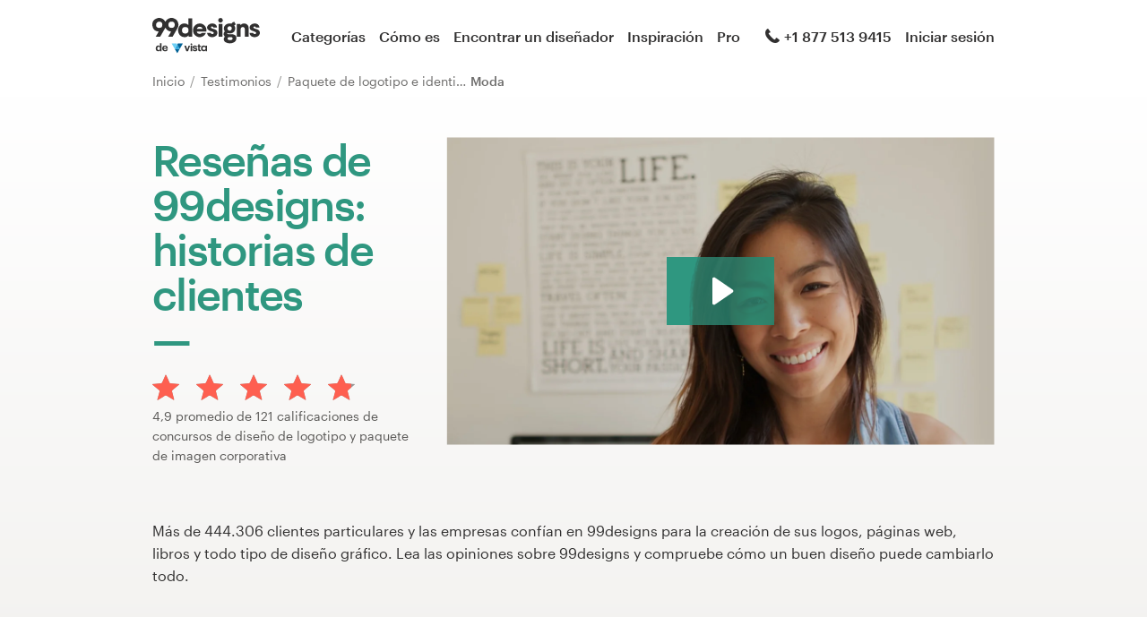

--- FILE ---
content_type: text/html; charset=utf-8
request_url: https://99designs.cl/testimonials/brand-identity-pack/fashion
body_size: 9578
content:
<!DOCTYPE html>
<html lang="es-cl">
    <head>
        <meta charset="utf-8">


<title>Reseñas y testimonios sobre 99designs | 99designs</title>

<meta name="description" content="Lea las opiniones sobre 99designs y compruebe por qué más de 444.306 clientes particulares y empresas confían en 99designs para la creación de sus logotipos, sitios web, libros y todo tipo de diseño gráfico." />
<meta name="keywords" content="" />
<meta name="apple-mobile-web-app-title" content="99designs" />
<meta name="slack-app-id" content="A2D02016F" />
<meta property="fb:app_id" content="51230776953" />

<meta property="og:title" content="Reseñas y testimonios sobre 99designs | 99designs" />
<meta property="og:description" content="Lea las opiniones sobre 99designs y compruebe por qué más de 444.306 clientes particulares y empresas confían en 99designs para la creación de sus logotipos, sitios web, libros y todo tipo de diseño gráfico." />
<meta property="og:url" content="https://99designs.cl/testimonials/brand-identity-pack/fashion" />
<meta property="og:type" content="website" />
<meta property="og:site_name" content="99designs" />

<meta name="twitter:card" content="summary">
<meta name="twitter:site" content="@99designs">
<meta name="twitter:title" content="Reseñas y testimonios sobre 99designs | 99designs">
<meta name="twitter:description" content="Lea las opiniones sobre 99designs y compruebe por qué más de 444.306 clientes particulares y empresas confían en 99designs para la creación de sus logotipos, sitios web, libros y todo tipo de diseño gráfico.">

        <link rel="alternate" hreflang="en-us" href="https://99designs.com/testimonials/brand-identity-pack/fashion" />
        <link rel="alternate" hreflang="es-us" href="https://es.99designs.com/testimonials/brand-identity-pack/fashion" />
        <link rel="alternate" hreflang="en-au" href="https://99designs.com.au/testimonials/brand-identity-pack/fashion" />
        <link rel="alternate" hreflang="en-ca" href="https://99designs.ca/testimonials/brand-identity-pack/fashion" />
        <link rel="alternate" hreflang="en-gb" href="https://99designs.co.uk/testimonials/brand-identity-pack/fashion" />
        <link rel="alternate" hreflang="en-ie" href="https://99designs.ie/testimonials/brand-identity-pack/fashion" />
        <link rel="alternate" hreflang="de-de" href="https://99designs.de/testimonials/brand-identity-pack/fashion" />
        <link rel="alternate" hreflang="en-de" href="https://en.99designs.de/testimonials/brand-identity-pack/fashion" />
        <link rel="alternate" hreflang="en-dk" href="https://99designs.dk/testimonials/brand-identity-pack/fashion" />
        <link rel="alternate" hreflang="fr-fr" href="https://99designs.fr/testimonials/brand-identity-pack/fashion" />
        <link rel="alternate" hreflang="en-fr" href="https://en.99designs.fr/testimonials/brand-identity-pack/fashion" />
        <link rel="alternate" hreflang="it-it" href="https://99designs.it/testimonials/brand-identity-pack/fashion" />
        <link rel="alternate" hreflang="en-it" href="https://en.99designs.it/testimonials/brand-identity-pack/fashion" />
        <link rel="alternate" hreflang="en-no" href="https://99designs.no/testimonials/brand-identity-pack/fashion" />
        <link rel="alternate" hreflang="nl-nl" href="https://99designs.nl/testimonials/brand-identity-pack/fashion" />
        <link rel="alternate" hreflang="en-nl" href="https://en.99designs.nl/testimonials/brand-identity-pack/fashion" />
        <link rel="alternate" hreflang="pt-br" href="https://99designs.com.br/testimonials/brand-identity-pack/fashion" />
        <link rel="alternate" hreflang="en-br" href="https://en.99designs.com.br/testimonials/brand-identity-pack/fashion" />
        <link rel="alternate" hreflang="pt-pt" href="https://99designs.pt/testimonials/brand-identity-pack/fashion" />
        <link rel="alternate" hreflang="en-pt" href="https://en.99designs.pt/testimonials/brand-identity-pack/fashion" />
        <link rel="alternate" hreflang="es-cl" href="https://99designs.cl/testimonials/brand-identity-pack/fashion" />
        <link rel="alternate" hreflang="en-cl" href="https://en.99designs.cl/testimonials/brand-identity-pack/fashion" />
        <link rel="alternate" hreflang="es-co" href="https://99designs.com.co/testimonials/brand-identity-pack/fashion" />
        <link rel="alternate" hreflang="en-co" href="https://en.99designs.com.co/testimonials/brand-identity-pack/fashion" />
        <link rel="alternate" hreflang="es-mx" href="https://99designs.com.mx/testimonials/brand-identity-pack/fashion" />
        <link rel="alternate" hreflang="en-mx" href="https://en.99designs.com.mx/testimonials/brand-identity-pack/fashion" />
        <link rel="alternate" hreflang="es-es" href="https://99designs.es/testimonials/brand-identity-pack/fashion" />
        <link rel="alternate" hreflang="en-es" href="https://en.99designs.es/testimonials/brand-identity-pack/fashion" />
        <link rel="alternate" hreflang="ja-jp" href="https://99designs.jp/testimonials/brand-identity-pack/fashion" />
        <link rel="alternate" hreflang="en-jp" href="https://en.99designs.jp/testimonials/brand-identity-pack/fashion" />
        <link rel="alternate" hreflang="de-ch" href="https://99designs.ch/testimonials/brand-identity-pack/fashion" />
        <link rel="alternate" hreflang="it-ch" href="https://it.99designs.ch/testimonials/brand-identity-pack/fashion" />
        <link rel="alternate" hreflang="fr-ch" href="https://fr.99designs.ch/testimonials/brand-identity-pack/fashion" />
        <link rel="alternate" hreflang="en-ch" href="https://en.99designs.ch/testimonials/brand-identity-pack/fashion" />
        <link rel="alternate" hreflang="en-hk" href="https://99designs.hk/testimonials/brand-identity-pack/fashion" />
        <link rel="alternate" hreflang="en-sg" href="https://99designs.com.sg/testimonials/brand-identity-pack/fashion" />
        <link rel="alternate" hreflang="nl-be" href="https://99designs.be/testimonials/brand-identity-pack/fashion" />
        <link rel="alternate" hreflang="fr-be" href="https://fr.99designs.be/testimonials/brand-identity-pack/fashion" />
        <link rel="alternate" hreflang="en-be" href="https://en.99designs.be/testimonials/brand-identity-pack/fashion" />
        <link rel="alternate" hreflang="de-at" href="https://99designs.at/testimonials/brand-identity-pack/fashion" />
        <link rel="alternate" hreflang="en-at" href="https://en.99designs.at/testimonials/brand-identity-pack/fashion" />


    <link rel="canonical" href="https://99designs.cl/testimonials/brand-identity-pack/fashion" />

<link rel="mask-icon" href="/pinned-tab-icon.svg" color="#fe5f50" />
<link rel="apple-touch-icon" href="/touch-icon-iphone.png" />
<link rel="apple-touch-icon" sizes="76x76" href="/touch-icon-ipad.png" />
<link rel="apple-touch-icon" sizes="120x120" href="/touch-icon-iphone-retina.png" />
<link rel="apple-touch-icon" sizes="152x152" href="/touch-icon-ipad-retina.png" />


    <script type="application/ld+json">{"@context":"http://schema.org/","@type":"AggregateRating","itemReviewed":{"@type":"Product","name":"Diseño de logotipo y paquete de imagen corporativa"},"ratingValue":"4.87","ratingCount":"121"}</script>


        <meta property="og:image" content="https://99designs.cl/og-image.png" />
<meta property="og:image:alt" content="Logotipo de 99designs con fondo azul, rodeado de ballenas y unicornios de mar">
<meta property="og:image:type" content="image/png" />
<meta property="og:image:width" content="1200" />
<meta property="og:image:height" content="630" />

<meta name="twitter:image" content="https://99designs.cl/og-image.png" />
<meta name="twitter:image:alt" content="Logotipo de 99designs con fondo azul, rodeado de ballenas y unicornios de mar" />

<link rel="image_src" href="https://99designs.cl/og-image.png" />


    
    <meta name="viewport" content="width=device-width, initial-scale=1">
    <meta http-equiv="cleartype" content="on">
    <meta http-equiv="X-UA-Compatible" content="IE=edge,chrome=1">
    <meta http-equiv="X-UA-TextLayoutMetrics" content="natural" />
    <meta http-equiv="Accept-CH" content="DPR, Viewport-Width, Width">
    <meta name="format-detection" content="telephone=no">
    <meta name="apple-mobile-web-app-title" content="99designs" />
    <meta name="author" content="99designs" />

    <link rel="icon" sizes="16x16 32x32" href="/favicon.ico" />

        <link rel="preload" as="font" crossorigin="crossorigin" type="font/woff2" href="https://assets.99static.com/shared/fonts/Graphik-Medium.woff2" />
        <link rel="preload" as="font" crossorigin="crossorigin" type="font/woff2" href="https://assets.99static.com/shared/fonts/Graphik-Regular.woff2" />

    <link rel="stylesheet" media="screen" href="https://assets.99static.com/start/assets/css/layout-91e9e696.css" />

        <link rel="stylesheet" media="screen" href="https://assets.99static.com/start/assets/css/testimonials-09d09d2e.css" />


    <script>window.CDN_URL = "https://assets.99static.com/start/assets"</script>

        <script src="//d2wy8f7a9ursnm.cloudfront.net/v6/bugsnag.min.js"></script>
    <script>
        window.bugsnagClient = bugsnag("7d9134ec5729e1bb7d151c664a0591f9")
    </script>

<script>

bugsnagClient.metaData = {
    experiments: {"adminTagMessages":{"variant":"enabled","version":"1"},"brandGuideProduct":{"variant":"enabled","version":"1"},"completedProjectPage":{"variant":"enabled","version":"1"},"contestsConciergeUpgradeTile":{"variant":"enabled","version":"1"},"cookieConsent":{"variant":"enabled","version":"1"},"enableAIPreferenceForContests":{"variant":"enabled","version":"1"},"hyperwallet":{"variant":"enabled","version":"1"},"hyperwalletMigration":{"variant":"enabled","version":"1"},"hyperwalletPreMigration":{"variant":"enabled","version":"1"},"localizedTax":{"variant":"enabled","version":"1"},"projectsDdoMicrofrontend":{"variant":"enabled","version":"1"},"taxService":{"variant":"enabled","version":"1"},"taxServiceInContests":{"variant":"enabled","version":"1"},"visualStylesApplicationSorting":{"variant":"enabled","version":"1"}},
};

bugsnagClient.beforeSend = function(payload) {
    var blacklistedErrors = [
        // http://stackoverflow.com/questions/5913978/cryptic-script-error-reported-in-javascript-in-chrome-and-firefox
        /^Script error.$/,

        // http://stackoverflow.com/questions/1087518/firefox-error-loading-script
        /^Error loading script$/,

        // Script failed to load - generally happens during deployments
        /\[object HTMLScriptElement\]/,

        // Sirefef Windows Malware
        /priamjQuery is not defined/,

        // Chrome extensions
        // https://developer.chrome.com/extensions/storage.html
        /^TypeError: Cannot read property \'local\' of undefined$/,

        // 3rd party toolbar http://toolbar.conduit.com/
        /conduitPage/,
        /EBCallBackMessageReceived/,

        // 3rd party toolbar http://www.dealply.com/
        /DealPly/,

        // The Tale of an Unfindable JS Error http://blog.errorception.com/2012/03/tale-of-unfindable-js-error.html
        /originalCreateNotification/,
        /atomicFindClose/,
        /jid1-ejhbjdxm9zr4tq/,
        /miscellaneous_bindings/,

        // Firefox
        // Extension errors https://support.mozilla.org/en-US/questions/942331
        /Error: syntax error/,

        // UC browser
        // https://github.com/bugsnag/bugsnag-js/issues/186
        /__show__deepen/,

        // IE8
        // http://support.microsoft.com/kb/2688188
        /Invalid pointer/,

        // IE10
        // Local storage permissions https://github.com/meteor/meteor/issues/1291
        /Access is denied/,

        // others
        /QuotaExceededError/,
        /Idle connections will be closed/,
    ];

    // only log the error if it doesn't match any blacklisted error
    return !blacklistedErrors.some(function(regexp) {
        return regexp.test(payload.message);
    });
}
</script>



    <script src="/accounts/accounts.js?segment_key=uGchVqH1N7u7wLNJcBCRg1oIO9Gl6Lpa"></script>


        <script src="https://assets.99static.com/start/assets/js/es-US/common/vendor-ccb6780b0a55f8e2898e.js"></script>

    <script type="text/javascript">
    var dataLayer = dataLayer || [];
    dataLayer.push({"isAdmin":false,"isDesigner":false,"isCustomer":false,"affiliateCode":null,"isStart":true,"googleAnalyticsDomain":".99designs.cl","googleAnalyticsCode":"UA-3528448-42"});
</script>


    <script>
  (function(h,o,u,n,d) {
    h=h[d]=h[d]||{q:[],onReady:function(c){h.q.push(c)}}
    d=o.createElement(u);d.async=1;d.src=n
    n=o.getElementsByTagName(u)[0];n.parentNode.insertBefore(d,n)
  })(window,document,'script','https://www.datadoghq-browser-agent.com/datadog-rum-v3.js','DD_RUM')
  DD_RUM.onReady(function() {
    DD_RUM.init({
        clientToken: 'pub6018e8cb8a18333f9e53d38127373112',
        applicationId: 'c1009a05-84a7-46ed-9e3d-f5da1129952f',
        site: 'datadoghq.com',
        service:'start',
        env:'prod',
        version: '1.0.0',
        sampleRate: 3,
        trackInteractions: true,
    })
  })
</script>


    

    
</head>


    <body class="sl_notranslate">
        




<div data-promo-bar="true" data-oc-name="left right" data-globalnavui="true" data-globalnavui-userrole="logged-out" data-trackable-section="off-canvas-nav" data-oc-offset-admin-bar="true" class="oc-wrapper ">
    <div class="oc-content--main" data-oc-canvas="left right">
            <div
                data-promo-bar
                data-promo-bar-endpoint="/noticebar"
                data-hidden
                data-use-carousel-color
            ></div>
        
    <div class="app max--desktop">
        <div class="app__header">
            <header class="site-header site-header--static site-header--signed-out"
  ><div class="site-header__inner1"
    ><div class="site-header__inner2"
      ><div class="site-header__item site-header__item--left-oc-trigger"
        ><button
          class="site-header__left-oc-trigger"
          type="button"
          data-oc-trigger="left"
          aria-label="Menú"
        ></button></div
      ><div class="site-header__item site-header__item--branding"
        ><a class="site-header__site-logo" href="/" title="99designs de Vista"
          ><div
            class="site-header__site-logo__image site-header__site-logo__image--es"
            aria-label="99designs de Vista"
          ></div></a></div
      ><div class="site-header__item site-header__item--primary-navigation"
        ><div class="top-level-nav"
          ><div class="top-level-nav__item"
            ><a class="top-level-nav__item__link" href="/categories"
              >Categorías</a
            ></div
          ><div class="top-level-nav__item"
            ><a class="top-level-nav__item__link" href="/how-it-works"
              >Cómo es</a
            ></div
          ><div class="top-level-nav__item"
            ><a class="top-level-nav__item__link" href="/designers/search"
              >Encontrar un diseñador</a
            ></div
          ><div class="top-level-nav__item"
            ><a class="top-level-nav__item__link" href="/discover"
              >Inspiración</a
            ></div
          ><div class="top-level-nav__item"
            ><a class="top-level-nav__item__link" href="/pro">Pro</a></div
          ></div
        ></div
      ><div class="site-header__item site-header__item--secondary-navigation"
        ><div class="top-level-nav"
          ><div
            class="top-level-nav__item"
            title="Lun–vier: 8:30–17:30"
            data-global-nav-tooltip="true"
            ><a class="top-level-nav__item__link" href="/help"
              ><span
                class="icon icon--hidden-for-special-breakpoint icon--offset-right icon--inline icon--phone-1"
              ></span
              >+1 877 513 9415</a
            ></div
          ></div
        ></div
      ><div class="site-header__item site-header__item--account-navigation"
        ><div class="top-level-nav"
          ><div class="top-level-nav__item top-level-nav__item--first"
            ><a
              class="top-level-nav__item__link SMOKETEST_login_link"
              href="/login"
              data-globalnavui-loginlink="data-globalnavui-loginlink"
              >Iniciar sesión</a
            ></div
          ></div
        ></div
      ><div class="site-header__item site-header__item--right-oc-trigger"
        ><div class="top-level-nav"
          ><div class="top-level-nav__item top-level-nav__item--first"
            ><a
              class="top-level-nav__item__link SMOKETEST_login_link"
              href="/login"
              data-globalnavui-loginlink="data-globalnavui-loginlink"
              >Iniciar sesión</a
            ></div
          ></div
        ></div
      ></div
    ></div
  ></header
>

        </div>

        <div class="app__content">
            <div class="row">
    <div class="column">



        
<script type="application/ld+json">{"@context":"https://schema.org/","@type":"BreadcrumbList","itemListElement":[{"@type":"ListItem","position":1,"name":"Inicio","item":"https://99designs.cl/"},{"@type":"ListItem","position":2,"name":"Testimonios","item":"https://99designs.cl/testimonials"},{"@type":"ListItem","position":3,"name":"Paquete de logotipo e identidad de marca","item":"https://99designs.cl/testimonials/brand-identity-pack"},{"@type":"ListItem","position":4,"name":"Moda","item":"https://99designs.cl/testimonials/brand-identity-pack/fashion"}]}</script>

<ul class="breadcrumbs">
        <li class="breadcrumbs__item">
                <a class="breadcrumbs__item__link" href="/">
                    Inicio
                </a>
        </li>
        <li class="breadcrumbs__item">
                <a class="breadcrumbs__item__link" href="/testimonials">
                    Testimonios
                </a>
        </li>
        <li class="breadcrumbs__item">
                <a class="breadcrumbs__item__link" href="/testimonials/brand-identity-pack">
                    Paquete de logotipo e identidad de marca
                </a>
        </li>
        <li class="breadcrumbs__item">
                <span class="breadcrumbs__item__page">
                    Moda
                <span>
        </li>
</ul>

    </div>
</div>

            <div class="content-header">
    <div class="content-header__inner-1">
        <div class="content-header__inner-2">
            <div class="two-column-layout two-column-layout--last two-column-layout--without-bottom-padding">
                <div class="two-column-layout__header">
                    <div class="two-column-layout__heading">
                        <h1 class="heading heading--with-divider heading--forrest-lyf">
                            Reseñas de 99designs: historias de clientes
                        </h1>
                    </div>
                    <div class="two-column-layout__description">
                            <div class="aggregate-star-rating">
    <div class="aggregate-star-rating__stars">
        <div class="star-rating star-rating--large">

        <span class="star-rating__star">
            <span
                style="width: 100%;"
                class="star-rating__star__icon"
            ></span>
        </span>

        <span class="star-rating__star">
            <span
                style="width: 100%;"
                class="star-rating__star__icon"
            ></span>
        </span>

        <span class="star-rating__star">
            <span
                style="width: 100%;"
                class="star-rating__star__icon"
            ></span>
        </span>

        <span class="star-rating__star">
            <span
                style="width: 100%;"
                class="star-rating__star__icon"
            ></span>
        </span>

        <span class="star-rating__star">
            <span
                style="width: 86.77685950413224%;"
                class="star-rating__star__icon"
            ></span>
        </span>
</div>

    </div>

    <div class="aggregate-star-rating__description">
        
                                    4,9 promedio de 121 calificaciones de concursos de diseño de logotipo y paquete de imagen corporativa

    </div>
</div>
                    </div>
                </div>
                <div class="two-column-layout__body">
                    
<div class="wistia_responsive_padding" style="padding:56.25% 0 0 0;position:relative;">
    <div class="wistia_responsive_wrapper" style="height:100%;left:0;position:absolute;top:0;width:100%;">
        <div class="wistia_embed wistia_async_3zomwe4ydz videoFoam=true seo=false" style="height:100%;width:100%;"></div>
    </div>
</div>

                </div>
            </div>
            <p>Más de 444.306 clientes particulares y las empresas confían en 99designs para la creación de sus logos, páginas web, libros y todo tipo de diseño gráfico. Lea las opiniones sobre 99designs y compruebe cómo un buen diseño puede cambiarlo todo.</p>
        </div>
    </div>
</div>

            <div class="content-body content-body--spacious">
    <div class="content-body__inner-1">
        <div class="content-body__inner-2">

            <div class="marketing-filter-bar">
                <div class="marketing-filter-bar__item marketing-filter-bar__item--first">
                    <div class="select">

                            <select
                                data-testimonials-base-url="/testimonials"
                                data-category-select
                            >
                                    <option value="all"
                                        
                                    >Todas las categorías</option>
                                    <option value="app-design"
                                        
                                    >App</option>
                                    <option value="flash-banner-design"
                                        
                                    >Banner en flash</option>
                                    <option value="banner-ad-design"
                                        
                                    >Banner publicitario</option>
                                    <option value="buttons-icons"
                                        
                                    >Botón o icono</option>
                                    <option value="t-shirt-design"
                                        
                                    >Camiseta</option>
                                    <option value="print-design"
                                        
                                    >Diseño de estampado o envases</option>
                                    <option value="twitter-background-design"
                                        
                                    >Diseño de fondo de Twitter</option>
                                    <option value="mobile-app-design"
                                        
                                    >Diseño de la app</option>
                                    <option value="logo-design"
                                        
                                    >Diseño de logotipo</option>
                                    <option value="web-design"
                                        
                                    >Diseño de páginas web</option>
                                    <option value="product-packaging-design"
                                        
                                    >Empaques de productos</option>
                                    <option value="product-label-design"
                                        
                                    >Etiqueta de producto</option>
                                    <option value="illustrations"
                                        
                                    >Gráficos e Ilustraciones</option>
                                    <option value="icon-button-design"
                                        
                                    >Icono o botón</option>
                                    <option value="social-media-pack"
                                        
                                    >Logotipo y paquete de redes sociales</option>
                                    <option value="logo-business-card-design"
                                        
                                    >Logotipo y tarjeta de presentación</option>
                                    <option value="merchandise-design"
                                        
                                    >Merchandising</option>
                                    <option value="other-clothing-merchandise-design"
                                        
                                    >Otra ropa o merchandising</option>
                                    <option value="other-art-illustration"
                                        
                                    >Otro arte o ilustración</option>
                                    <option value="other-design-tasks"
                                        
                                    >Otro diseño gráfico</option>
                                    <option value="other-design"
                                        
                                    >Otros diseños</option>
                                    <option value="other-business-advertising"
                                        
                                    >Otros, Negocios o Publicidad</option>
                                    <option value="stationery-design"
                                        
                                    >Papelería</option>
                                    <option value="brand-identity-pack"
                                        selected
                                    >Paquete de logotipo e identidad de marca</option>
                                    <option value="book-cover-design"
                                        
                                    >Portada de libro</option>
                                    <option value="postcard-flyer-design"
                                        
                                    >Postal, flyer o impreso</option>
                                    <option value="clothing-apparel-design"
                                        
                                    >Ropa o indumentaria</option>
                            </select>
                    </div>
                </div>

                <div class="marketing-filter-bar__item">
                    <div class="select">
                        <select
                            data-testimonials-base-url="/testimonials"
                            data-industry-select
                        >
                                <option value="all"
                                    
                                >Todas las industrias</option>
                                <option value="attorney"
                                    
                                >Abogacía y derecho</option>
                                <option value="physical"
                                    
                                >Acondicionamiento físico</option>
                                <option value="agriculture"
                                    
                                >Agricultura</option>
                                <option value="food"
                                    
                                >Alimentos y bebidas</option>
                                <option value="animals"
                                    
                                >Animales y mascotas</option>
                                <option value="architectural"
                                    
                                >Arquitectura</option>
                                <option value="art"
                                    
                                >Arte y diseño</option>
                                <option value="automotive"
                                    
                                >Automotor</option>
                                <option value="realestate"
                                    
                                >Bienes raíces e hipotecas</option>
                                <option value="communications"
                                    
                                >Comunicaciones</option>
                                <option value="community"
                                    
                                >Comunidad y sin fines de lucro</option>
                                <option value="construction"
                                    
                                >Construcción</option>
                                <option value="accounting"
                                    
                                >Contabilidad y finanzas</option>
                                <option value="cosmetics"
                                    
                                >Cosmética y belleza</option>
                                <option value="sports"
                                    
                                >Deportes</option>
                                <option value="education"
                                    
                                >Educación</option>
                                <option value="entertainment"
                                    
                                >Entretenimiento y bellas artes</option>
                                <option value="photography"
                                    
                                >Fotografía</option>
                                <option value="internet"
                                    
                                >Internet</option>
                                <option value="games"
                                    
                                >Juegos y recreación</option>
                                <option value="medical"
                                    
                                >Medicina y farmacia</option>
                                <option value="environment"
                                    
                                >Medio ambiente</option>
                                <option value="fashion"
                                    selected
                                >Moda</option>
                                <option value="business"
                                    
                                >Negocio y consultoría</option>
                                <option value="landscaping"
                                    
                                >Paisajismo</option>
                                <option value="religious"
                                    
                                >Religioso</option>
                                <option value="security"
                                    
                                >Seguridad</option>
                                <option value="wedding"
                                    
                                >Servicios para bodas</option>
                                <option value="spa"
                                    
                                >Spa y estética</option>
                                <option value="technology"
                                    
                                >Tecnología</option>
                                <option value="retail"
                                    
                                >Venta al público</option>
                                <option value="travel"
                                    
                                >Viajes y hotelería</option>
                        </select>
                    </div>
                </div>
            </div>

            
    <div class="accordion" data-accordion>
                        <script type="application/ld+json">{"@context":"http://schema.org/","@type":"Review","datePublished":"2018-04-07T15:43:27.705Z","itemReviewed":{"@type":"Product","name":"Diseño de logotipo y paquete de imagen corporativa"},"author":{"@type":"Person","name":"cid.angie"},"reviewBody":"Extremely helpful,  using the site for different projects.\r\nFast and efficient, great solution for fast enquiries.\r\n","publisher":{"@type":"Organization","name":"99designs","sameAs":"http://99designs.com"},"reviewRating":{"@type":"Rating","ratingValue":"5.0"}}</script>

<div class="accordion-item accordion-item--list accordion-item--testimonial" data-accordion-item="true" data-active="false">
    <button type="button" class="accordion-item__trigger" data-accordion-item-trigger>
            <div class="accordion-item__body" data-accordion-item-body>
                <div class="accordion-item__body__inner">
                        <div class="testimonial-listing" data-testimonials-testimonial-id="49170">
        <div class="testimonial-listing__user">
            <div class="testimonial-listing-user">
                <div class="testimonial-listing-user__avatar">
                    <div class="avatar avatar--small">
                            <img class="avatar__image" src="/avatars/users/2681207/75" />
                    </div>
                </div>
                <div class="testimonial-listing-user__data">
                        <div class="testimonial-listing-user__data__item">
                             <div class="star-rating star-rating--small">

        <span class="star-rating__star">
            <span
                style="width: 100%;"
                class="star-rating__star__icon"
            ></span>
        </span>

        <span class="star-rating__star">
            <span
                style="width: 100%;"
                class="star-rating__star__icon"
            ></span>
        </span>

        <span class="star-rating__star">
            <span
                style="width: 100%;"
                class="star-rating__star__icon"
            ></span>
        </span>

        <span class="star-rating__star">
            <span
                style="width: 100%;"
                class="star-rating__star__icon"
            ></span>
        </span>

        <span class="star-rating__star">
            <span
                style="width: 100%;"
                class="star-rating__star__icon"
            ></span>
        </span>
</div>

                        </div>
                        <div class="testimonial-listing-user__data__item">
                            <time datetime="2018-04-07T15:43:27.705+0000">
                                sábado 07 de abril de 2018
                            </time>
                        </div>
                    <div class="testimonial-listing-user__data__item">
                        <div class="display-name">
                                cid.angie
                        </div>
                    </div>

                        <div class="testimonial-listing-user__data__item testimonial-listing-user__data__item--subtitle testimonial-listing-user__data__item--hidden-when-inactive">
                            <a class="link link--soft" href="/contests/808103" data-testimonials-contest-link>
                                Ver su concurso de logotipo y paquete de imagen corporativa
                            </a>
                        </div>
                </div>
            </div>
        </div>

        <div class="testimonial-listing__text">
            <div class="testimonial-listing__text__inner">
                    <div class="blockquote blockquote--large-quote blockquote--soft">
                        Extremely helpful,  using the site for different projects.
Fast and efficient, great solution for fast enquiries.

                    </div>
            </div>
        </div>
    </div>

                </div>
            </div>
        <div class="accordion-item__trigger__state-indicator"></div>
    </button>
</div>


    </div>


            
<section class="section">
</section>
        </div>
    </div>
</div>

        </div>

        <div class="app__footer">
            <footer role="contentinfo"
  ><div class="site-footer"
    ><div class="site-footer__navigation"
      ><div class="site-footer__navigation__inner"
        ><div class="site-footer__navigation__group"
          ><h5 class="heading heading--h6 heading--grey800"
            >Servicios de diseño</h5
          ><div class="footer-links-menu"
            ><ul class="footer-links-menu__items"
              ><li class="footer-links-menu__items__item"
                ><a
                  class="footer-links-menu__items__item__link"
                  href="/contests"
                  >Concursos de diseño</a
                ></li
              ><li class="footer-links-menu__items__item"
                ><a
                  class="footer-links-menu__items__item__link"
                  href="/projects"
                  >Proyectos 1-1</a
                ></li
              ><li class="footer-links-menu__items__item"
                ><a
                  class="footer-links-menu__items__item__link"
                  href="/designers/search"
                  >Encontrar un diseñador</a
                ></li
              ><li class="footer-links-menu__items__item"
                ><a
                  class="footer-links-menu__items__item__link"
                  href="/discover"
                  >Descubra la inspiración</a
                ></li
              ><li class="footer-links-menu__items__item"
                ><a
                  class="footer-links-menu__items__item__link"
                  href="/pro/studio"
                  >99designs Studio</a
                ></li
              ><li class="footer-links-menu__items__item"
                ><a class="footer-links-menu__items__item__link" href="/pro"
                  >99designs Pro</a
                ></li
              ></ul
            ></div
          ></div
        ><div class="site-footer__navigation__group"
          ><div class="footer-links-menu"
            ><h5 class="heading heading--h6 heading--grey800">Soporte</h5
            ><ul class="footer-links-menu__items"
              ><li class="footer-links-menu__items__item"
                ><a class="footer-links-menu__items__item__link" href="/help"
                  >Ayuda</a
                ></li
              ></ul
            ></div
          ></div
        ><div class="site-footer__navigation__group"
          ><div class="footer-links-menu"
            ><h5 class="heading heading--h6 heading--grey800">Recursos</h5
            ><ul class="footer-links-menu__items"
              ><li class="footer-links-menu__items__item"
                ><a class="footer-links-menu__items__item__link" href="/pricing"
                  >Precios</a
                ></li
              ><li class="footer-links-menu__items__item"
                ><a
                  class="footer-links-menu__items__item__link"
                  href="/designers"
                  >Hágase diseñador</a
                ></li
              ><li class="footer-links-menu__items__item"
                ><a class="footer-links-menu__items__item__link" href="/blog/"
                  >Blog</a
                ></li
              ><li class="footer-links-menu__items__item"
                ><a
                  class="footer-links-menu__items__item__link"
                  href="/best-design-awards"
                  >99awards</a
                ></li
              ></ul
            ></div
          ></div
        ><div class="site-footer__navigation__group"
          ><div class="footer-links-menu"
            ><h5 class="heading heading--h6 heading--grey800">Compañía</h5
            ><ul class="footer-links-menu__items"
              ><li class="footer-links-menu__items__item"
                ><a class="footer-links-menu__items__item__link" href="/about"
                  >Acerca de</a
                ></li
              ><li class="footer-links-menu__items__item"
                ><a
                  class="footer-links-menu__items__item__link"
                  href="/about/contact"
                  >Contacto</a
                ></li
              ></ul
            ></div
          ></div
        ></div
      ></div
    ><div class="site-footer__sub"
      ><div class="site-footer__sub__inner"
        ><div class="site-footer__legal"
          ><span class="site-footer__legal__copyright-message">© 99designs</span
          ><span class="site-footer__legal__parent">de Vista</span
          ><div class="site-footer__legal__privacy-links"
            ><ul class="footer-level-nav--with-dividers"
              ><li class="footer-level-nav__item"
                ><a
                  class="footer-level-nav__item__link"
                  href="/legal/terms-and-conditions"
                  >Términos y condiciones</a
                ></li
              ><li class="footer-level-nav__item"
                ><a class="footer-level-nav__item__link" href="/legal/privacy"
                  >Privacidad</a
                ></li
              ></ul
            ></div
          ></div
        ><div class="site-footer__language"
          ><div class="locale-switcher"
            ><span class="locale-switcher__icon"
              ><span class="icon icon--globe-1"></span></span
            ><div class="locale-switcher__nav"
              ><ul class="footer-level-nav"
                ><li class="footer-level-nav__item" data-state="selected"
                  >español</li
                ><li class="footer-level-nav__item"
                  ><a
                    class="footer-level-nav__item__link"
                    href="/user/switch-language/en-CL"
                    >English</a
                  ></li
                ></ul
              ></div
            ></div
          ></div
        ><div class="site-footer__socials"
          ><ul class="footer-level-nav"
            ><li class="footer-level-nav__item"
              ><a
                href="https://www.facebook.com/99designs"
                class="icon-button icon-button--simple"
                aria-label="Facebook"
                ><span class="icon icon--facebook-2"></span></a></li
            ><li class="footer-level-nav__item"
              ><a
                href="https://www.twitter.com/99designs"
                class="icon-button icon-button--simple"
                aria-label="Twitter"
                ><span class="icon icon--twitter-1"></span></a></li
            ><li class="footer-level-nav__item"
              ><a
                href="https://www.linkedin.com/company/99designs"
                class="icon-button icon-button--simple"
                aria-label="LinkedIn"
                ><span class="icon icon--linkedin-4"></span></a></li
            ><li class="footer-level-nav__item"
              ><a
                href="https://pinterest.com/99designs"
                class="icon-button icon-button--simple"
                aria-label="Pinterest"
                ><span class="icon icon--pinterest-2"></span></a></li
            ><li class="footer-level-nav__item"
              ><a
                href="https://www.instagram.com/99designs/"
                class="icon-button icon-button--simple"
                aria-label="Instagram"
                ><span
                  class="icon icon--instagram-1"
                ></span></a></li></ul></div></div></div></div
></footer>

        </div>
    </div>

    </div>

    <div class="oc-content" data-oc-content="left">
        <div class="off-canvas-nav off-canvas-nav--signed-out"
  ><div class="menu"
    ><div class="menu__inner"
      ><ul class="menu__item menu__item--action-list"
        ><li
          class="menu__item__action menu__item__action--truncate menu__item__action--has-icon"
          ><a class="menu__item__action__link" href="/"
            ><span class="menu__item__action__icon"
              ><span class="icon icon--home-1"></span></span
            ><span class="menu__item__action__label">Inicio</span></a
          ></li
        ></ul
      ><ul class="menu__item menu__item--action-list"
        ><li
          class="menu__item__action menu__item__action--truncate menu__item__action--has-icon"
          ><a class="menu__item__action__link" href="/categories"
            ><span class="menu__item__action__icon"
              ><span class="icon icon--notebook-3"></span></span
            ><span class="menu__item__action__label"
              >Explorar categorías</span
            ></a
          ></li
        ><li
          class="menu__item__action menu__item__action--truncate menu__item__action--has-icon"
          ><a class="menu__item__action__link" href="/how-it-works"
            ><span class="menu__item__action__icon"
              ><span class="icon icon--admin-1"></span></span
            ><span class="menu__item__action__label">Cómo es</span></a
          ></li
        ><li
          class="menu__item__action menu__item__action--truncate menu__item__action--has-icon"
          ><a class="menu__item__action__link" href="/designers/search"
            ><span class="menu__item__action__icon"
              ><span class="icon icon--find-designer-1"></span></span
            ><span class="menu__item__action__label"
              >Encontrar un diseñador</span
            ></a
          ></li
        ><li
          class="menu__item__action menu__item__action--truncate menu__item__action--has-icon"
          ><a class="menu__item__action__link" href="/discover"
            ><span class="menu__item__action__icon"
              ><span class="icon icon--lightbulb-3"></span></span
            ><span class="menu__item__action__label">Inspiración</span></a
          ></li
        ><li
          class="menu__item__action menu__item__action--truncate menu__item__action--has-icon"
          ><a class="menu__item__action__link" href="/pro"
            ><span class="menu__item__action__icon"
              ><span class="icon icon--agency-1"></span></span
            ><span class="menu__item__action__label">99designs Pro</span></a
          ></li
        ></ul
      ><div
        class="menu__item menu__item--heading menu__item--separated menu__item--spacious-separated"
        >Servicios de diseño</div
      ><ul class="menu__item menu__item--action-list"
        ><li class="menu__item__action menu__item__action--truncate"
          ><a class="menu__item__action__link" href="/contests"
            ><span class="menu__item__action__label"
              >Concursos de diseño</span
            ></a
          ></li
        ><li class="menu__item__action menu__item__action--truncate"
          ><a class="menu__item__action__link" href="/projects"
            ><span class="menu__item__action__label">Proyectos 1-1</span></a
          ></li
        ><li class="menu__item__action menu__item__action--truncate"
          ><a class="menu__item__action__link" href="/designers/search"
            ><span class="menu__item__action__label"
              >Encontrar un diseñador</span
            ></a
          ></li
        ><li class="menu__item__action menu__item__action--truncate"
          ><a class="menu__item__action__link" href="/discover"
            ><span class="menu__item__action__label"
              >Descubra la inspiración</span
            ></a
          ></li
        ><li class="menu__item__action menu__item__action--truncate"
          ><a class="menu__item__action__link" href="/pro/studio"
            ><span class="menu__item__action__label">99designs Studio</span></a
          ></li
        ><li class="menu__item__action menu__item__action--truncate"
          ><a class="menu__item__action__link" href="/pro"
            ><span class="menu__item__action__label">99designs Pro</span></a
          ></li
        ></ul
      ><div
        class="menu__item menu__item--heading menu__item--separated menu__item--spacious-separated"
        >Obtenga un diseño</div
      ><ul class="menu__item menu__item--action-list"
        ><li class="menu__item__action menu__item__action--truncate"
          ><a class="menu__item__action__link" href="/logo-design"
            ><span class="menu__item__action__label"
              >Diseño de logotipo</span
            ></a
          ></li
        ><li class="menu__item__action menu__item__action--truncate"
          ><a class="menu__item__action__link" href="/business-card-design"
            ><span class="menu__item__action__label"
              >Tarjeta de presentación</span
            ></a
          ></li
        ><li class="menu__item__action menu__item__action--truncate"
          ><a class="menu__item__action__link" href="/web-design"
            ><span class="menu__item__action__label"
              >Diseño de páginas web</span
            ></a
          ></li
        ><li class="menu__item__action menu__item__action--truncate"
          ><a class="menu__item__action__link" href="/brand-guide"
            ><span class="menu__item__action__label">Guía de la marca</span></a
          ></li
        ><li class="menu__item__action menu__item__action--truncate"
          ><a class="menu__item__action__link" href="/categories"
            ><span class="menu__item__action__label"
              >Explorar todas las categorías</span
            ></a
          ></li
        ></ul
      ><div
        class="menu__item menu__item--heading menu__item--separated menu__item--spacious-separated"
        >Soporte</div
      ><ul class="menu__item menu__item--action-list"
        ><li
          class="menu__item__action menu__item__action--truncate menu__item__action--has-icon"
          ><a
            class="menu__item__action__link"
            href="tel:+1 877 513 9415"
            rel="nofollow"
            ><span class="menu__item__action__icon"
              ><span class="icon icon--phone-1"></span></span
            ><span class="menu__item__action__label">+1 877 513 9415</span></a
          ></li
        ><li
          class="menu__item__action menu__item__action--truncate menu__item__action--has-icon"
          ><a class="menu__item__action__link" href="/help" target="_blank"
            ><span class="menu__item__action__icon"
              ><span class="icon icon--question-mark-1"></span></span
            ><span class="menu__item__action__label">Centro de ayuda</span></a
          ></li
        ></ul
      ><div
        class="menu__item menu__item--heading menu__item--separated menu__item--spacious-separated"
        >Recursos</div
      ><ul class="menu__item menu__item--action-list"
        ><li class="menu__item__action menu__item__action--truncate"
          ><a class="menu__item__action__link" href="/pricing"
            ><span class="menu__item__action__label">Precios</span></a
          ></li
        ><li class="menu__item__action menu__item__action--truncate"
          ><a class="menu__item__action__link" href="/designers"
            ><span class="menu__item__action__label">Hágase diseñador</span></a
          ></li
        ><li class="menu__item__action menu__item__action--truncate"
          ><a class="menu__item__action__link" href="/blog/"
            ><span class="menu__item__action__label">Blog</span></a
          ></li
        ></ul
      ></div
    ></div
  ></div
>

    </div>

</div>
        
            <script>
        if (!window.Intl) {
            document.write('<script src="https://assets.99static.com/start/assets/lib/Intl.min-856e66ee.js"><\/script>');
        }
    </script>

        <script src="https://assets.99static.com/start/assets/js/es-US/jquery-1da0a95d659f8b97c2a4.js"></script>
    <script src="https://assets.99static.com/start/assets/js/es-US/marketing/testimonials-cc8a9b9dff6c99b57566.js"></script>
    <script src="//fast.wistia.com/assets/external/E-v1.js" async="async"></script>


    </body>
</html>
